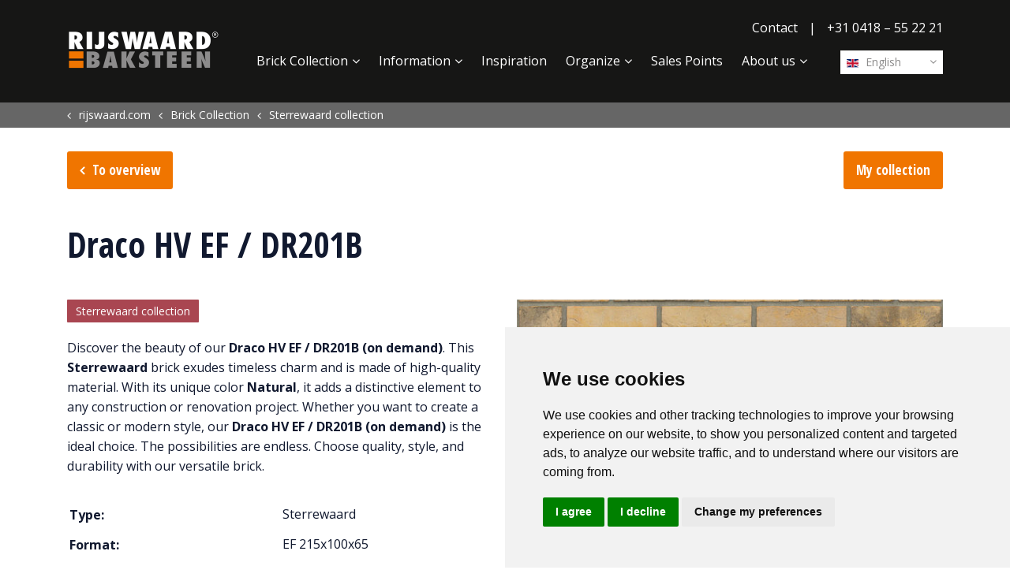

--- FILE ---
content_type: text/html; charset=utf-8
request_url: https://www.rijswaard.com/brick-collection/2576/draco-hv-ef-dr201b-op-aanvraag/
body_size: 8235
content:
<!DOCTYPE html>
<html lang="en">
<head>
    <meta charset="utf-8">
    <meta name="viewport" content="width=device-width, initial-scale=1, shrink-to-fit=no">
    <link rel="apple-touch-icon" sizes="57x57" href="/images/Icons/apple-icon-57x57.png">
    <link rel="apple-touch-icon" sizes="60x60" href="/images/Icons/apple-icon-60x60.png">
    <link rel="apple-touch-icon" sizes="72x72" href="/images/Icons/apple-icon-72x72.png">
    <link rel="apple-touch-icon" sizes="76x76" href="/images/Icons/apple-icon-76x76.png">
    <link rel="apple-touch-icon" sizes="114x114" href="/images/Icons/apple-icon-114x114.png">
    <link rel="apple-touch-icon" sizes="120x120" href="/images/Icons/apple-icon-120x120.png">
    <link rel="apple-touch-icon" sizes="144x144" href="/images/Icons/apple-icon-144x144.png">
    <link rel="apple-touch-icon" sizes="152x152" href="/images/Icons/apple-icon-152x152.png">
    <link rel="apple-touch-icon" sizes="180x180" href="/images/Icons/apple-icon-180x180.png">
    <link rel="icon" type="image/png" sizes="192x192" href="/images/Icons/android-icon-192x192.png">
    <link rel="icon" type="image/png" sizes="32x32" href="/images/Icons/favicon-32x32.png">
    <link rel="icon" type="image/png" sizes="96x96" href="/images/Icons/favicon-96x96.png">
    <link rel="icon" type="image/png" sizes="16x16" href="/images/Icons/favicon-16x16.png">
    <meta name="msapplication-TileColor" content="#ffffff">
    <meta name="msapplication-TileImage" content="/images/Icons/ms-icon-144x144.png">
    <meta name="theme-color" content="#ffffff">
    <meta name="p:domain_verify" content="09a715835d02d1e5ebce7430a9bcc877" />
    <link rel="preconnect" href="https://www.googletagmanager.com">
    <link rel="preconnect" href="https://fonts.gstatic.com">
    <!-- Meta Info -->
    <title>Draco HV EF / DR201B  | Natural | Sterrewaard Brick - de Rijswaard</title>
<meta property="og:title" content="Draco HV EF / DR201B  | Natural | Sterrewaard Brick - de Rijswaard" />
    <meta property="og:image" content="https://www.rijswaard.com/media/1488/php524btmp-391621011.jpg?w=600" />
    <meta name="twitter:image" content="https://www.rijswaard.com/media/1488/php524btmp-391621011.jpg?w=600" />
    <meta name="description" content="Discover the beauty of our Draco HV EF / DR201B (on demand). This Sterrewaard brick exudes timeless charm and is made of high-quality material. With its un..." />
    <meta property="og:description" content="Discover the beauty of our Draco HV EF / DR201B (on demand). This Sterrewaard brick exudes timeless charm and is made of high-quality material. With its un..." />
    <meta property="twitter:description" content="Discover the beauty of our Draco HV EF / DR201B (on demand). This Sterrewaard brick exudes timeless charm and is made of high-quality material. With its un..." />
    <meta name="robots" content="index, follow">
<meta name="twitter:card" content="summary" />
<meta name="twitter:site" content="https://www.rijswaard.com" />
<meta name="twitter:title" content="Draco HV EF / DR201B  | Natural | Sterrewaard Brick - de Rijswaard" />
<meta name="twitter:url" content="https://www.rijswaard.com/brick-collection/2576/draco-hv-ef-dr201b-op-aanvraag/" />
<link rel="canonical" href="https://www.rijswaard.com/brick-collection/2576/draco-hv-ef-dr201b-op-aanvraag/" />

    <link rel="alternate" hreflang="nl-nl" href="https://www.rijswaard.nl/steencollectie/2576/draco-hv-ef-dr201b/" />
        <link rel="alternate" hreflang="nl" href="https://www.rijswaard.nl/steencollectie/2576/draco-hv-ef-dr201b/" />
    <link rel="alternate" hreflang="no" href="https://www.rijswaard.no/mursteinsutvalg/2576/draco-hv-ef-dr201b/" />
    <link rel="alternate" hreflang="fr-be" href="https://www.rijswaard.be/fr/collection-de-briques/2576/draco-hv-ef-dr201b/" />
        <link rel="alternate" hreflang="fr" href="https://www.rijswaard.be/fr/collection-de-briques/2576/draco-hv-ef-dr201b/" />
    <link rel="alternate" hreflang="nl-be" href="https://www.rijswaard.be/steencollectie/2576/draco-hv-ef-dr201b/" />
    <link rel="alternate" hreflang="en-us" href="https://www.rijswaard.com/brick-collection/2576/draco-hv-ef-dr201b/" />
        <link rel="alternate" hreflang="en" href="https://www.rijswaard.com/brick-collection/2576/draco-hv-ef-dr201b/" />
    <link rel="alternate" hreflang="sv-se" href="https://www.rijswaard.se/stensamling/2576/draco-hv-ef-dr201b/" />
        <link rel="alternate" hreflang="sv" href="https://www.rijswaard.se/stensamling/2576/draco-hv-ef-dr201b/" />
    <link rel="alternate" hreflang="de-de" href="https://www.rijswaard.de/ziegelsortiment/2576/draco-hv-ef-dr201b/" />
        <link rel="alternate" hreflang="de" href="https://www.rijswaard.de/ziegelsortiment/2576/draco-hv-ef-dr201b/" />
    <link rel="alternate" hreflang="fr-fr" href="https://www.rijswaard.fr/collection-de-briques/2576/draco-hv-ef-dr201b/" />


<link rel="alternate" hreflang="x-default" href="https://www.rijswaard.com/brick-collection/2576/draco-hv-ef-dr201b/" />

    <!-- Google Tag Manager -->
    <script type="text/plain" data-cookie-consent="tracking">
        (function (w, d, s, l, i) {
            w[l] = w[l] || []; w[l].push({
                'gtm.start':
                    new Date().getTime(), event: 'gtm.js'
            }); var f = d.getElementsByTagName(s)[0],
                j = d.createElement(s), dl = l != 'dataLayer' ? '&l=' + l : ''; j.async = true; j.src =
                    'https://www.googletagmanager.com/gtm.js?id=' + i + dl; f.parentNode.insertBefore(j, f);
        })(window, document, 'script', 'dataLayer', 'GTM-TQPMQZM');</script>
    <!-- End Google Tag Manager -->
    <!-- Cookie Consent by FreePrivacyPolicy.com https://www.FreePrivacyPolicy.com -->
    <script type="text/javascript" charset="UTF-8" defer="defer" src="//www.freeprivacypolicy.com/public/cookie-consent/4.1.0/cookie-consent.js"></script>
    <script type="text/javascript" charset="UTF-8">
        document.addEventListener('DOMContentLoaded', function () {
            cookieconsent.run({ "notice_banner_type": "simple", "consent_type": "express", "palette": "light", "language": "en", "page_load_consent_levels": ["strictly-necessary"], "notice_banner_reject_button_hide": false, "preferences_center_close_button_hide": false, "page_refresh_confirmation_buttons": false, "website_name": "De Rijswaard", "website_privacy_policy_url": "https://www.rijswaard.nl/privacyverklaring/" });
        });
    </script>
    <!-- End Cookie Consent by FreePrivacyPolicy.com https://www.FreePrivacyPolicy.com -->

    <!-- Below is the link that users can use to open Preferences Center to change their preferences. Do not modify the ID parameter. Place it where appropriate, style it as needed. -->

    <a href="#" id="open_preferences_center">Update cookies preferences</a>

	 
    
        <link href="/sb/site-css.css.v639053533454680682" rel="stylesheet" />
    
    <script defer="defer" src="/App_Plugins/UmbracoForms/Assets/promise-polyfill/dist/polyfill.min.js?v=13.7.0" type="application/javascript"></script><script defer="defer" src="/App_Plugins/UmbracoForms/Assets/aspnet-client-validation/dist/aspnet-validation.min.js?v=13.7.0" type="application/javascript"></script>
	
</head>
<body lang="en" ng-app="rijswaard">
	<div class="page-container">
		 <header>
	<!-- Navigation -->
	<nav class="navbar navbar-expand-lg">
		<div class="container">
			<a class="navbar-brand js-scroll-trigger" href="/" title="Home">
				<img src="/Images/DeRijswaardLogo.png?width=404" alt="Rijswaard Logo" />
			</a>
			<div class="hamburger-menu">
				<button class="menu-show" type="button" aria-label="Toggle navigation">
					<i class="icon-menu"></i>
				</button>
				<button class="menu-close hidden" type="button" aria-label="Toggle navigation">
					<i class="icon-cancel"></i>
				</button>
			</div>
			<div class="navbar-collapse" id="navbarResponsive">
				<div class="nav-items">
					<ul class="top-nav">
							<li class="top-item">
								<a class="top-link " href="/contact/" title="Contact">Contact</a>
							</li>
							<li class="divider">|</li>
						<li class="top-item">
								<a href="tel://&#x2B;31 0418 &#x2013; 55 22 21" class="top-link" title="Phone">&#x2B;31 0418 &#x2013; 55 22 21</a>
						</li>
					</ul>
					<div class="mainNavHolder">
						 <!-- Language Selector -->
<div class="langSelect">
    <div class="languageSelect">
        <a href="javascript:void(0)" title="English" onclick="openLangSelect()" class="firstLang lang"><img
                src="/media/1004/gb.svg" alt="Gb" />&nbsp;English</a>
        <div class="langList">
                    <a href="https://www.rijswaard.no" title="Norsk" class="lang"><img src="/media/1006/no.svg"
                            alt="No" />&nbsp;Norsk</a>
                    <a href="https://www.rijswaard.be/fr/" title="Fran&#xE7;ais" class="lang"><img src="/media/1001/be.svg"
                            alt="Be" />&nbsp;Fran&#xE7;ais</a>
                    <a href="https://www.rijswaard.be" title="Nederlands" class="lang"><img src="/media/1001/be.svg"
                            alt="Be" />&nbsp;Nederlands</a>
                    <a href="https://www.rijswaard.nl" title="Nederlands" class="lang"><img src="/media/1005/nl.svg"
                            alt="Nl" />&nbsp;Nederlands</a>
                    <a href="https://www.rijswaardnl.se" title="Svenska" class="lang"><img src="/media/14939/se.svg"
                            alt="Se" />&nbsp;Svenska</a>
                    <a href="https://www.rijswaard.de" title="Deutsch" class="lang"><img src="/media/1002/de.svg"
                            alt="De" />&nbsp;Deutsch</a>
                    <a href="https://www.rijswaard.fr" title="Fran&#xE7;ais" class="lang"><img src="/media/1003/fr.svg"
                            alt="Fr" />&nbsp;Fran&#xE7;ais</a>
        </div>
    </div>
</div>
						<ul class="navbar-nav ml-auto">
								<li class="nav-item mx-0 mx-lg-1">
									<a class="nav-link  with-subs" href="/brick-collection/moulded-collection/" title="Brick Collection">Brick Collection</a>
										<div class="subNavHolder">
											<ul class="subNav">
														<li><a class="sub-nav-link " href="/brick-collection/moulded-collection/" title="Moulded collection"><span class="icon icon-pause" style="color:#b5c936"></span>Moulded collection</a></li>
														<li><a class="sub-nav-link " href="/brick-collection/handmade-collection/" title="Handmade collection"><span class="icon icon-pause" style="color:#787fb9"></span>Handmade collection</a></li>
														<li><a class="sub-nav-link " href="/brick-collection/aqua-collection/" title="Aqua collection"><span class="icon icon-pause" style="color:#f6cf43"></span>Aqua collection</a></li>
														<li><a class="sub-nav-link " href="/brick-collection/sterrewaard-collection/" title="Sterrewaard collection"><span class="icon icon-pause" style="color:#a94651"></span>Sterrewaard collection</a></li>
														<li><a class="sub-nav-link " href="/brick-collection/retro-collection/" title="Retro collection"><span class="icon icon-pause" style="color:#2c68b1"></span>Retro collection</a></li>
														<li><a class="sub-nav-link " href="/brick-collection/flame-collection/" title="Flame collection"><span class="icon icon-pause" style="color:#de7c26"></span>Flame collection</a></li>
														<li><a class="sub-nav-link " href="/brick-collection/brick-slips/" title="Brick slips">Brick slips</a></li>
														<li><a class="sub-nav-link " href="/brick-collection/my-collection/" title="My Collection">My Collection</a></li>
														<li><a class="sub-nav-link " href="/brick-collection/texture-designer/" title="Texture designer">Texture designer</a></li>
											</ul>
										</div>
										<div class="subLine"></div>
										<div class="subNavBG"></div>
								</li>
								<li class="nav-item mx-0 mx-lg-1">
									<a class="nav-link  with-subs" href="/information/the-proces/" title="Information">Information</a>
										<div class="subNavHolder">
											<ul class="subNav">
														<li><a class="sub-nav-link " href="/information/the-proces/" title="The Proces">The Proces</a></li>
														<li><a class="sub-nav-link " href="/information/energy-policy/" title="Energy policy">Energy policy</a></li>
														<li><a class="sub-nav-link " href="/information/working-conditions-and-environmental-policy/" title="Working conditions and Environmental policy">Working conditions and Environmental policy</a></li>
														<li><a class="sub-nav-link " href="/information/types-of-pointing/" title="Types of pointing">Types of pointing</a></li>
														<li><a class="sub-nav-link " href="/information/brick-bonds/" title="Brick bonds">Brick bonds</a></li>
														<li><a class="sub-nav-link " href="/information/efflorescence/" title="Efflorescence">Efflorescence</a></li>
														<li><a class="sub-nav-link " href="/information/downloads/" title="Downloads">Downloads</a></li>
														<li><a class="sub-nav-link " href="/information/technical-datasheets/" title="Technical datasheets">Technical datasheets</a></li>
											</ul>
										</div>
										<div class="subLine"></div>
										<div class="subNavBG"></div>
								</li>
								<li class="nav-item mx-0 mx-lg-1">
									<a class="nav-link  " href="/inspiration/" title="Inspiration">Inspiration</a>
								</li>
								<li class="nav-item mx-0 mx-lg-1">
									<a class="nav-link  with-subs" href="/organize/request-brochure/" title="Organize">Organize</a>
										<div class="subNavHolder">
											<ul class="subNav">
														<li><a class="sub-nav-link " href="/organize/request-brochure/" title="Request brochure">Request brochure</a></li>
														<li><a class="sub-nav-link " href="/organize/request-advice-on-bricks/" title="Request advice on bricks">Request advice on bricks</a></li>
											</ul>
										</div>
										<div class="subLine"></div>
										<div class="subNavBG"></div>
								</li>
								<li class="nav-item mx-0 mx-lg-1">
									<a class="nav-link  " href="/sales-points/" title="Sales Points">Sales Points</a>
								</li>
								<li class="nav-item mx-0 mx-lg-1">
									<a class="nav-link  with-subs" href="/about-us/company/" title="About us">About us</a>
										<div class="subNavHolder">
											<ul class="subNav">
														<li><a class="sub-nav-link " href="/about-us/company/" title="Company">Company</a></li>
														<li><a class="sub-nav-link " href="/about-us/team/" title="Team">Team</a></li>
														<li><a class="sub-nav-link " href="/about-us/museum/" title="Museum">Museum</a></li>
														<li><a class="sub-nav-link " href="/about-us/news/" title="News">News</a></li>
											</ul>
										</div>
										<div class="subLine"></div>
										<div class="subNavBG"></div>
								</li>
							<li class="nav-item mx-0 mx-lg-1 d-xl-none contact">
								<a class="nav-link " href="/contact/" title="Contact">Contact</a>
							</li>
						</ul>
					</div>
				</div>
			</div>
		</div>
	</nav>
	
</header>


		<div class="contentWrapper">
			
	<section class="breadcrumbSection">
		<div class="container-fluid">
			<div class="row">
				<div class="col-md-12">
					<div class="container">
						<div class="row">
							<div class="col-12">
								<ol class="breadcrumb" itemscope itemtype="http://schema.org/BreadcrumbList">
									
												<li itemprop="itemListElement" itemscope itemtype="http://schema.org/ListItem">
														<a itemprop="item" href="/" title="rijswaard.com"><span itemprop="name">rijswaard.com</span></a>
													<meta itemprop="position" content="1" />
												</li>
												<li itemprop="itemListElement" itemscope itemtype="http://schema.org/ListItem">
														<a itemprop="item" href="/brick-collection/moulded-collection/" title="Brick Collection"><span itemprop="name">Brick Collection</span></a>
													<meta itemprop="position" content="2" />
												</li>
												<li itemprop="itemListElement" itemscope itemtype="http://schema.org/ListItem">
														<a itemprop="item" href="/brick-collection/sterrewaard-collection/" title="Sterrewaard collection"><span itemprop="name">Sterrewaard collection</span></a>
													<meta itemprop="position" content="3" />
												</li>
								</ol>
							</div>
						</div>
					</div>
				</div>
			</div>
		</div>
	</section>



<section class="brickDetail">
    <div class="container">
        <div class="row">
            <div class="col-12">
                <div class="buttonsTop">
                    <a href="javascript:history.go(-1);" title="To overview" class="button back">To overview</a>
                    <a href="/brick-collection/my-collection/" title="My collection" class="button" title="My Collection">My collection</a>
                </div>
            </div>
        </div>
        <div class="row">
            <div class="col-12 brickName">
                <h1>Draco HV EF / DR201B </h1>            </div>
        </div>
        <div class="row">
            <div class="col-xs-12 col-md-6 order-2">
                <div class="images">
                    <div class="mainImage">
                            <img src="/media/1488/php524btmp-391621011.jpg?width=600" alt="Draco HV EF / DR201B " />
                    </div>
                    <ul class="thumbs">
                            <li class="active" title="Draco HV EF / DR201B "><img src="/media/1488/php524btmp-391621011.jpg?width=300" alt="Draco HV EF / DR201B " data-full="/media/1488/php524btmp-391621011.jpg?width=600" /></li>
                            <li class="" title="Draco HV EF / DR201B "><img src="/media/6936/160118b.jpg?width=300" alt="Draco HV EF / DR201B " data-full="/media/6936/160118b.jpg?width=600" /></li>
                            <li class="" title="Draco HV EF / DR201B "><img src="/media/6937/160118c.jpg?width=300" alt="Draco HV EF / DR201B " data-full="/media/6937/160118c.jpg?width=600" /></li>
                    </ul>
                </div>
            </div>
            <div class="col-xs-12 col-md-6 order-1">
                <a class="collection colora94651" href="/brick-collection/sterrewaard-collection/" title="Sterrewaard collection">Sterrewaard collection</a>
					<div class="description">
						<p>Discover the beauty of our <strong>Draco HV EF / DR201B (on demand)</strong>. This <strong>Sterrewaard</strong> brick exudes timeless charm and is made of high-quality material. With its unique color <strong>Natural</strong>, it adds a distinctive element to any construction or renovation project. Whether you want to create a classic or modern style, our <strong>Draco HV EF / DR201B (on demand)</strong> is the ideal choice. The possibilities are endless. Choose quality, style, and durability with our versatile brick.</p>
					</div>
                <table>
                    <tr>
                        <td width="50%"><h4>Type:</h4></td>
                        <td>Sterrewaard</td>
                    </tr>
                    <tr>
                        <td><h4>Format:</h4></td>
                        <td>EF 215x100x65</td>
                    </tr>
                    <tr>
                        <td><h4>Structure:</h4></td>
                        <td>Nuanced</td>
                    </tr>
                    <tr>
                        <td><h4>Color:</h4></td>
                        <td>Natural</td>
                    </tr>
                    <tr>
                        <td><h4>Packaging size:</h4></td>
                        <td>624</td>
                    </tr>
                    <tr>
                        <td><h4>Type number:</h4></td>
                        <td>391621011</td>
                    </tr>
                        <tr>
                            <td><h4>DOP number:</h4></td>
                            <td>2017-11</td>
                        </tr>
                </table>
                <div class="buttons">
                    <div class="buttonRow">
                            <a href="javascript:void(0)" onclick="addToCollection(2576)" class="button collection wide" title="Add to my collection">Add to my collection</a>
                            <a href="https://rijswaard.texturedesigner.nl/en/391621011" target="_blank" class="button alternate wide" title="View in Texture Designer">View in Texture Designer</a>
                    </div>
                    <div class="buttonRow">
                        <div class="share">
                                <div class="socials">
        <a onclick="PopupCenter('https://www.facebook.com/sharer/sharer.php?u='+'https://www.rijswaard.com/brick-collection/2576/draco-hv-ef-dr201b-op-aanvraag/','Draco HV EF / DR201B','655','370');" title="Facebook">
            <span class="facebook socialItem">
                <i class="icon-facebook"></i>
            </span>
        </a>
        <a onclick="PopupCenter('https://www.linkedin.com/shareArticle?mini=true&url='+'https://www.rijswaard.com/brick-collection/2576/draco-hv-ef-dr201b-op-aanvraag/', 'Draco HV EF / DR201B', '800', '400');" title="LinkedIn">
            <span class="linkedIn socialItem">
                <i class="icon-linkedin"></i>
            </span>
        </a>
        <a onclick="PopupCenter('https://twitter.com/intent/tweet?text='+'Draco&#x2B;HV&#x2B;EF&#x2B;%2F&#x2B;DR201B'+' https://rijswaard.com/brick-collection/2576/draco-hv-ef-dr201b-op-aanvraag/', 'Draco HV EF / DR201B', '575', '400');" title="Twitter">
            <span class="twitter socialItem">
                <i class="icon-twitter"></i>
            </span>
        </a>
        <a onclick="PopupCenter('http://pinterest.com/pin/create/button/?description=' + 'Draco&#x2B;HV&#x2B;EF&#x2B;%2F&#x2B;DR201B' + '&url=https://rijswaard.com/brick-collection/2576/draco-hv-ef-dr201b-op-aanvraag/', 'Draco HV EF / DR201B', '800', '400');" title="Pinterest">
            <span class="pinterest socialItem">
                <i class="icon-pinterest-circled"></i>
            </span>
        </a>
        
        <a href="mailto:mailto@yourfriend.com?subject=Draco HV EF / DR201B&body=https://www.rijswaard.com/brick-collection/2576/draco-hv-ef-dr201b-op-aanvraag/" title="Email">
            <span class="mail socialItem">
                <i class="icon-mail-alt"></i>
            </span>
        </a>
    </div>

                        </div>
                    </div>
                </div>
                    <div class="relatedBricks">
                        <h3>Related bricks</h3>
                            <div class="relatedBrick">
                                
    <div class="brickBlock">
        <a href="/brick-collection/18642/auriga-hv-ef/" title="Auriga HV EF">
            <span class="bgImage" style="background-image:url(/media/7973/160147_aurigahvef_halfsteens_10mm__a.jpg?width=450)">

            </span>
            <span class="brickName">Auriga HV EF</span>
            <span class="info">
                <ul class="infoList">
                    <li>
                        <span class="label">Type:</span>
                        <span class="value">Sterrewaard</span>
                    </li>
                    <li>
                        <span class="label">Format:</span>
                        <span class="value">EF 215x100x65</span>
                    </li>
                    <li>
                        <span class="label">Structure:</span>
                        <span class="value">Nuanced</span>
                    </li>
                    <li>
                        <span class="label">Color:</span>
                        <span class="value">Yellow</span>
                    </li>
                </ul>
            </span>
            <span class="arrow">
                <i class="icon-right-big hvr-pop"></i>
            </span>
        </a>
    </div>

                            </div>
                            <div class="relatedBrick">
                                
    <div class="brickBlock">
        <a href="/brick-collection/2499/geel-zz-hv-ef-redux-dr53b/" title="Buffburn Multi Handmade / DR53B">
            <span class="bgImage" style="background-image:url(/media/1195/phpibrmae-204521011.jpg?width=450)">

            </span>
            <span class="brickName">Buffburn Multi Handmade / DR53B</span>
            <span class="info">
                <ul class="infoList">
                    <li>
                        <span class="label">Type:</span>
                        <span class="value"></span>
                    </li>
                    <li>
                        <span class="label">Format:</span>
                        <span class="value">EF 215x100x65</span>
                    </li>
                    <li>
                        <span class="label">Structure:</span>
                        <span class="value">Equal</span>
                    </li>
                    <li>
                        <span class="label">Color:</span>
                        <span class="value">Yellow</span>
                    </li>
                </ul>
            </span>
            <span class="arrow">
                <i class="icon-right-big hvr-pop"></i>
            </span>
        </a>
    </div>

                            </div>
                            <div class="relatedBrick">
                                
    <div class="brickBlock">
        <a href="/brick-collection/2500/geel-grafiet-hv-ef-dr61b/" title="Mersea Buff Handmade / DR61B">
            <span class="bgImage" style="background-image:url(/media/1199/phpmvtbad-204621011.jpg?width=450)">

            </span>
            <span class="brickName">Mersea Buff Handmade / DR61B</span>
            <span class="info">
                <ul class="infoList">
                    <li>
                        <span class="label">Type:</span>
                        <span class="value"></span>
                    </li>
                    <li>
                        <span class="label">Format:</span>
                        <span class="value">EF 215x100x65</span>
                    </li>
                    <li>
                        <span class="label">Structure:</span>
                        <span class="value">Nuanced</span>
                    </li>
                    <li>
                        <span class="label">Color:</span>
                        <span class="value">Yellow</span>
                    </li>
                </ul>
            </span>
            <span class="arrow">
                <i class="icon-right-big hvr-pop"></i>
            </span>
        </a>
    </div>

                            </div>
                            <div class="relatedBrick">
                                
    <div class="brickBlock">
        <a href="/brick-collection/2517/naturel-gb-hv-ef-dr11b/" title="Buff Naturel Handmade / DR11B">
            <span class="bgImage" style="background-image:url(/media/1267/phpxgoqz1-206421011.jpg?width=450)">

            </span>
            <span class="brickName">Buff Naturel Handmade / DR11B</span>
            <span class="info">
                <ul class="infoList">
                    <li>
                        <span class="label">Type:</span>
                        <span class="value"></span>
                    </li>
                    <li>
                        <span class="label">Format:</span>
                        <span class="value">EF 215x100x65</span>
                    </li>
                    <li>
                        <span class="label">Structure:</span>
                        <span class="value">Nuanced</span>
                    </li>
                    <li>
                        <span class="label">Color:</span>
                        <span class="value">Natural</span>
                    </li>
                </ul>
            </span>
            <span class="arrow">
                <i class="icon-right-big hvr-pop"></i>
            </span>
        </a>
    </div>

                            </div>
                    </div>
            </div>

        </div>

            <div class="relatedProjects">
                <div class="row">
                    <div class="col-12">
                        <h3>Projects using this brick</h3>
                    </div>
                </div>
                <div class="row">
                    <div class="projectsList">
                            <div class="col-md-4">
                                

<div class="projectBlock">
    <a href="/inspiration/londen-uk-draco-hv-ef/" title="Londen (UK) - Draco HV EF ">
        <span class="bgImage" data-background-image="/media/9626/draco-7.jpg?width=450">
            <img src="/media/9626/draco-7.jpg?width=450" alt="Londen (UK) - Draco HV EF " class="responsive-image"/>
        </span>
        <span class="projectName">
            Londen (UK) - Draco HV EF 
            <span class="arrow">
                <i class="icon-right-big hvr-pop"></i>
            </span>
        </span>
        <span class="brickName">
            Draco HV EF / DR201B 
        </span>
        <span class="info">
                <img src="/media/1488/php524btmp-391621011.jpg?width=150" alt="php524B.tmp-391621011.jpg" />
        </span>
    </a>
</div>
                            </div>
                    </div>
                </div>
            </div>
    </div>
</section>

<script>
    var txtAddedToCollection = 'Added to my collection';
    brickId = 2576;
</script>
		</div>

		 <!-- Footer -->
<footer class="footer">
    <div class="container">
        <div class="row">
            <div class="col-md-3">
                <ul class="footer-nav contact">
                        <li class="footer-item contact">
                            <a class="footer-link " href="/contact/" title="Contact">Contact</a>
                        </li>
                    <li class="footer-item">
                        <a href="tel://&#x2B;31 0418 &#x2013; 55 22 21" class="footer-link" title="Phone">&#x2B;31 0418 &#x2013; 55 22 21</a>
                    </li>
                </ul>
            </div>
            <div class="col-md-6">
                <ul class="footer-nav links">
                        <li class="footer-item contact">
                            <a class="footer-link " href="/contact/" title="Contact">Contact</a>
                        </li>
                        <li class="footer-item">
                            <a href="/general-terms-and-conditions/" title="General Terms and Conditions" class="footer-link ">General Terms and Conditions</a>
                        </li>
                        <li class="footer-item">
                            <a href="/privacy-statement/" title="Privacy Statement" class="footer-link ">Privacy Statement</a>
                        </li>
                    <li class="footer-item"><a id="open_preferences_center" class="footer-link"
                            href="#_">Cookie settings</a>
                    </li>
                </ul>
            </div>
            <div class="col-md-3">
                <div class="socials">
                        <div class="social">
                            <a href="https://www.facebook.com/Rijswaard-Baksteen-383236955042708/" target="_blank" title="Facebook"><i class="icon-facebook"></i></a>
                        </div>
                        <div class="social">
                            <a href="https://www.linkedin.com/company/steenfabriek-de-rijswaard-b-v-/" target="_blank" title="LinkedIn"><i class="icon-linkedin"></i></a>
                        </div>
                        <div class="social">
                            <a href="https://www.youtube.com/channel/UC7ZV9Q8kaK9PZl8Bomf6lRg" target="_blank" title="YouTube"><i class="icon-youtube-play"></i></a>
                        </div>
                        <div class="social">
                            <a href="https://www.instagram.com/steenfabriekderijswaard/" target="_blank" title="Instagram"><i class="icon-instagram"></i></a>
                        </div>
                        <div class="social">
                            <a href="https://twitter.com/rijswaard" target="_blank" title="Twitter"><i class="icon-twitter"></i></a>
                        </div>
                </div>
                <div class="copyright ml-auto">
                    &copy; Copyright 2026
                </div>
            </div>
        </div>
    </div>
</footer>
	</div>
	<!-- Custom fonts -->
	<link rel="stylesheet" href="https://fonts.googleapis.com/css?family=Open&#x2B;Sans:400,700|Open&#x2B;Sans&#x2B;Condensed:300,700&amp;display=swap">
	

    
<!-- Modal -->
<div class="modal fade" id="CountryContentNotification" tabindex="-1" role="dialog" aria-labelledby="ModalLongTitle">
    <div class="modal-dialog modal-dialog-centered" role="document">
        <div class="modal-content">
            <div class="modal-header">
                <h5 class="modal-title" id="ModalLongTitle"></h5>
                <button type="button" class="close" data-dismiss="modal" id="popupBtnX" aria-label="Close">
                    <span aria-hidden="true" id="popupBtnXspan">&times;</span>
                </button>
            </div>
            <div class="modal-body">
                 
            </div>
            <div class="modal-footer">
                <button type="button" class="button alternate" id="popupBtnCancel" data-dismiss="modal">Close</button>
                <button type="button" class="button" id="popupBtn1"></button>
                <button type="button" class="button" id="popupBtn2"></button>
            </div>
        </div>
    </div>
</div>
<script>
    var brickUrlName = '';
</script>
	
    
        <script src="/sb/site-js.js.v639053533454680682" type="text/javascript"></script>
        <script data-cookie-consent="strictly-necessary" src="/sb/app-js.js.v639053533454680682" type="text/javascript"></script>
    
	<script>
        var clid = 'en-US';
        var siteCountry = 'GB';
        var curPageId = 1149;
	</script>
    
	<script src="/sc/08487527.js.v639053533454680682"></script>
</body>
</html>